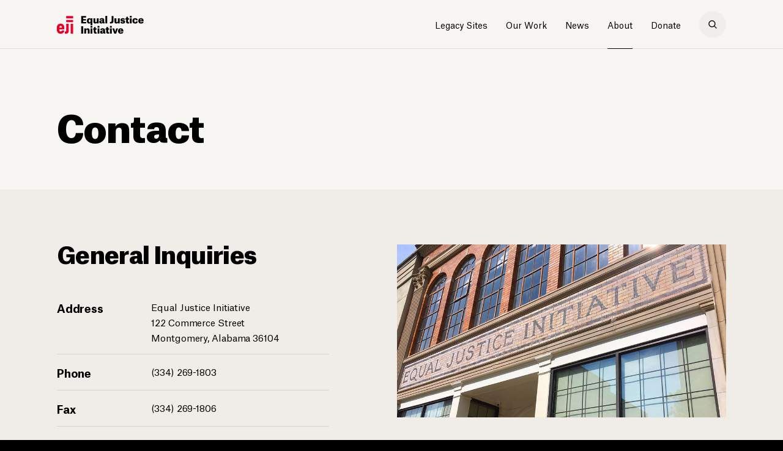

--- FILE ---
content_type: text/html; charset=UTF-8
request_url: https://eji.org/contact/
body_size: 8197
content:

 <!DOCTYPE html>
<html lang="en-US">
    <head>
        <meta charset="UTF-8">
        <meta name="viewport" content="width=device-width, initial-scale=1.0, maximum-scale=1.0,user-scalable=0">
        <link media="all" href="https://eji.org/wp-content/cache/autoptimize/css/autoptimize_797316bd19b3252b4e00519368bc914e.css" rel="stylesheet"><title>Contact</title>
        <meta http-equiv="x-ua-compatible" content="IE=edge;chrome=1" />
        <link rel="shortcut icon" href="https://eji.org/wp-content/themes/eji/_include/img/favicon.ico"/>
        <link rel="icon" type="image/png" href="https://eji.org/wp-content/themes/eji/_include/img/favicon-64x64.png" sizes="64x64" />
        <link rel="icon" type="image/png" href="https://eji.org/wp-content/themes/eji/_include/img/favicon-32x32.png" sizes="32x32" />
        <link rel="icon" type="image/png" href="https://eji.org/wp-content/themes/eji/_include/img/favicon-16x16.png" sizes="16x16" />
        
        <meta name='robots' content='index, follow, max-image-preview:large, max-snippet:-1, max-video-preview:-1' />

	<!-- This site is optimized with the Yoast SEO Premium plugin v26.6 (Yoast SEO v26.6) - https://yoast.com/wordpress/plugins/seo/ -->
	<link rel="canonical" href="https://eji.org/contact/" />
	<meta property="og:locale" content="en_US" />
	<meta property="og:type" content="article" />
	<meta property="og:title" content="Contact | Equal Justice Initiative" />
	<meta property="og:url" content="https://eji.org/contact/" />
	<meta property="og:site_name" content="Equal Justice Initiative" />
	<meta property="article:publisher" content="https://www.facebook.com/equaljusticeinitiative/" />
	<meta property="article:modified_time" content="2025-05-28T14:56:31+00:00" />
	<meta property="og:image" content="https://eji.org/wp-content/uploads/2019/11/eji-home-support1.jpg" />
	<meta property="og:image:width" content="1024" />
	<meta property="og:image:height" content="492" />
	<meta property="og:image:type" content="image/jpeg" />
	<meta name="twitter:card" content="summary_large_image" />
	<meta name="twitter:title" content="Contact | Equal Justice Initiative" />
	<meta name="twitter:image" content="https://eji.org/wp-content/uploads/2019/11/eji-home-support1.jpg" />
	<meta name="twitter:site" content="@eji_org" />
	<meta name="twitter:label1" content="Est. reading time" />
	<meta name="twitter:data1" content="1 minute" />
	<script type="application/ld+json" class="yoast-schema-graph">{"@context":"https://schema.org","@graph":[{"@type":"WebPage","@id":"https://eji.org/contact/","url":"https://eji.org/contact/","name":"Contact","isPartOf":{"@id":"https://eji.org/#website"},"primaryImageOfPage":{"@id":"https://eji.org/contact/#primaryimage"},"image":{"@id":"https://eji.org/contact/#primaryimage"},"thumbnailUrl":"https://eji.org/wp-content/uploads/2019/11/eji-home-support1.jpg","datePublished":"2019-09-10T09:32:37+00:00","dateModified":"2025-05-28T14:56:31+00:00","breadcrumb":{"@id":"https://eji.org/contact/#breadcrumb"},"inLanguage":"en-US","potentialAction":[{"@type":"ReadAction","target":["https://eji.org/contact/"]}]},{"@type":"ImageObject","inLanguage":"en-US","@id":"https://eji.org/contact/#primaryimage","url":"https://eji.org/wp-content/uploads/2019/11/eji-home-support1.jpg","contentUrl":"https://eji.org/wp-content/uploads/2019/11/eji-home-support1.jpg","width":1024,"height":492},{"@type":"BreadcrumbList","@id":"https://eji.org/contact/#breadcrumb","itemListElement":[{"@type":"ListItem","position":1,"name":"Home","item":"https://eji.org/"},{"@type":"ListItem","position":2,"name":"Contact"}]},{"@type":"WebSite","@id":"https://eji.org/#website","url":"https://eji.org/","name":"Equal Justice Initiative","description":"","potentialAction":[{"@type":"SearchAction","target":{"@type":"EntryPoint","urlTemplate":"https://eji.org/?s={search_term_string}"},"query-input":{"@type":"PropertyValueSpecification","valueRequired":true,"valueName":"search_term_string"}}],"inLanguage":"en-US"}]}</script>
	<!-- / Yoast SEO Premium plugin. -->


<link rel="alternate" title="oEmbed (JSON)" type="application/json+oembed" href="https://eji.org/wp-json/oembed/1.0/embed?url=https%3A%2F%2Feji.org%2Fcontact%2F" />
<link rel="alternate" title="oEmbed (XML)" type="text/xml+oembed" href="https://eji.org/wp-json/oembed/1.0/embed?url=https%3A%2F%2Feji.org%2Fcontact%2F&#038;format=xml" />
















<link rel="https://api.w.org/" href="https://eji.org/wp-json/" /><link rel="alternate" title="JSON" type="application/json" href="https://eji.org/wp-json/wp/v2/pages/385" /><link rel="EditURI" type="application/rsd+xml" title="RSD" href="https://eji.org/xmlrpc.php?rsd" />
<link rel='shortlink' href='https://eji.org/?p=385' />
<!-- Global site tag (gtag.js) - Google Analytics -->
<script async src="https://www.googletagmanager.com/gtag/js?id=UA-3226252-1"></script>
<script>
  window.dataLayer = window.dataLayer || [];
  function gtag(){dataLayer.push(arguments);}
  gtag('js', new Date());

  gtag('config', 'UA-3226252-1');
</script>

<!-- Google Tag Manager -->
<script>(function(w,d,s,l,i){w[l]=w[l]||[];w[l].push({'gtm.start':
new Date().getTime(),event:'gtm.js'});var f=d.getElementsByTagName(s)[0],
j=d.createElement(s),dl=l!='dataLayer'?'&l='+l:'';j.async=true;j.src=
'https://www.googletagmanager.com/gtm.js?id='+i+dl;f.parentNode.insertBefore(j,f);
})(window,document,'script','dataLayer','GTM-WHS4JKQ');</script>
<!-- End Google Tag Manager -->

<!-- Meta Pixel Code -->
<script>
!function(f,b,e,v,n,t,s)
{if(f.fbq)return;n=f.fbq=function(){n.callMethod?
n.callMethod.apply(n,arguments):n.queue.push(arguments)};
if(!f._fbq)f._fbq=n;n.push=n;n.loaded=!0;n.version='2.0';
n.queue=[];t=b.createElement(e);t.async=!0;
t.src=v;s=b.getElementsByTagName(e)[0];
s.parentNode.insertBefore(t,s)}(window, document,'script',
'https://connect.facebook.net/en_US/fbevents.js');
fbq('init', '1766360580541989');
fbq('track', 'PageView');
</script>
<noscript><img height="1" width="1" style="display:none"
src="https://www.facebook.com/tr?id=1766360580541989&ev=PageView&noscript=1"
/></noscript>
<!-- End Meta Pixel Code -->
    </head>

    <body class="wp-singular page-template page-template-template-contact page-template-template-contact-php page page-id-385 wp-theme-eji">

        <!-- Google Tag Manager (noscript) -->
<noscript><iframe src="https://www.googletagmanager.com/ns.html?id=GTM-WHS4JKQ"
height="0" width="0" style="display:none;visibility:hidden"></iframe></noscript>
<!-- End Google Tag Manager (noscript) -->        
        <div class="page-transition"></div>
        <div id="wrapper">


            
            <header class="main-header fixed ">
                <div class="container">
                    <div class="row align-items-center">
                        <div class="col col-md-3">
                            <a class="logo" href="https://eji.org" aria-label="Eji logo"></a>
                        </div>
                        <div class="col col-md-9 text-right">
                                                                    <nav class="navigation" role="navigation" aria-label="main nav">
                                <ul class="main-nav-ul">
                                    <li><a class="" target="_blank" rel="noopener" href="https://legacysites.eji.org/">Legacy Sites</a><div class="sub-menu">
                                                                <div class="sub-menu-content two-columns">
                                                                    <div class="container">
                                                                        <div class="row align-items-center">
                                                                            <div class="col-auto thumbnails-holder">
                                                                                <div class="thumbnails-items">
                                                                                    <div class="item" style="background-image: url(https://eji.org/wp-content/uploads/2005/11/Frame-5-ok.jpg)"></div><div class="item" style="background-image: url(https://eji.org/wp-content/uploads/2005/11/Frame-5wsdf-ok.jpg)"></div><div class="item" style="background-image: url(https://eji.org/wp-content/uploads/2005/11/eji-gold.jpg)"></div><div class="item" style="background-image: url(https://eji.org/wp-content/uploads/2005/11/Frame-5csd-ok.jpg)"></div><div class="item" style="background-image: url(https://eji.org/wp-content/uploads/2005/11/large-eji-monument-700x394-1.jpg)"></div><div class="item" style="background-image: url(https://eji.org/wp-content/uploads/2019/11/eji-store-3-1.jpg)"></div>
                                                                                </div>
                                                                            </div>
                                                                            <div class="col links-holder">
                                                                                <a target="_blank" rel="noopener" class="" rel="noopener" href="https://legacysites.eji.org/">Overview</a><a target="_blank" rel="noopener" class="" rel="noopener" href="https://legacysites.eji.org/visit/">Plan Your Visit</a><a target="_blank" rel="noopener" class="" rel="noopener" href="https://legacysites.eji.org/about/museum/">Legacy Museum</a><a target="_blank" rel="noopener" class="" rel="noopener" href="https://legacysites.eji.org/about/memorial/">National Memorial</a><a target="_blank" rel="noopener" class="" rel="noopener" href="https://legacysites.eji.org/about/monument/">Freedom Monument</a><a target="_blank" rel="noopener" class="" rel="noopener" href="https://shop.eji.org/">Shop</a>
                                                                            </div>
                                                                        </div>
                                                                    </div>
                                                                </div>
                                                            </div></li><li><a class="no-link our-work-link"  href="#">Our Work</a><div class="sub-menu">
                                                            <div class="sub-menu-content three-columns">
                                                                <div class="container">
                                                                    <div class="row align-items-start">
                                                                        <div class="col-3"><a href="https://eji.org/criminal-justice-reform/" class="">
                                                                                <div class="thumb"style="background-image: url(https://eji.org/wp-content/uploads/2019/11/juv-red-nola-hero-1024x614.jpg)">
                                                                                    <p>Criminal Justice Reform</p>
                                                                                </div>
                                                                            </a><div class="links-holder"><a rel="noopener" href="/issues/death-penalty/"><span>Death Penalty</span></a><a rel="noopener" href="/issues/children-in-prison/"><span>Children in Adult Prison</span></a><a rel="noopener" href="/issues/wrongful-convictions/"><span>Wrongful Convictions</span></a><a rel="noopener" href="/issues/excessive-punishment/"><span>Excessive Punishment</span></a><a rel="noopener" href="/issues/prison-conditions/"><span>Prison Conditions</span></a></div></div><div class="col-3"><a href="https://eji.org/racial-justice/" class="">
                                                                                <div class="thumb"style="background-image: url(https://eji.org/wp-content/uploads/2005/11/racial-justice-thumbnail-380x200-1.jpg)">
                                                                                    <p>Racial Justice</p>
                                                                                </div>
                                                                            </a><div class="links-holder"><a rel="noopener" href="/reports/slavery-in-america/"><span>Legacy of Slavery</span></a><a rel="noopener" href="/reports/lynching-in-america"><span>Racial Terror Lynching</span></a><a rel="noopener" href="/reports/segregation-in-america/"><span>Racial Segregation</span></a><a rel="noopener" href="/racial-justice/#Presumption_of_Guilt"><span>Presumption of Guilt</span></a><a rel="noopener" href="/projects/community-remembrance-project"><span>Community Remembrance Project</span></a></div></div><div class="col-3"><a href="https://eji.org/anti-poverty/" class="">
                                                                                <div class="thumb"style="background-image: url(https://eji.org/wp-content/uploads/2022/09/anti-poverty-menu-380x200-1.jpg)">
                                                                                    <p>Anti-Poverty</p>
                                                                                </div>
                                                                            </a><div class="links-holder"><a rel="noopener" href="https://eji.org/projects/hunger-relief/"><span>Hunger Relief</span></a><a rel="noopener" href="https://eji.org/projects/fees-and-fines/"><span>Unjust Fees and Fines</span></a><a rel="noopener" href="https://eji.org/projects/health-care/"><span>Health Care</span></a></div></div><div class="col-3"><a href="https://eji.org/public-education/" class="">
                                                                                <div class="thumb"style="background-image: url(https://eji.org/wp-content/uploads/2005/11/public-education-thumbnail-380x200-1.jpg)">
                                                                                    <p>Public Education</p>
                                                                                </div>
                                                                            </a><div class="links-holder"><a target="_blank"rel="noopener" href="https://justmercy.eji.org/"><span>Just Mercy</span></a><a rel="noopener" href="/projects/true-justice/"><span>True Justice Documentary</span></a><a target="_blank"rel="noopener" href="https://calendar.eji.org"><span>A History of Racial Injustice Calendar</span></a><a rel="noopener" href="/reports/"><span>Reports</span></a><a rel="noopener" href="/videos/"><span>Videos</span></a></div></div>
                                                                    </div>
                                                                </div>
                                                            </div>
                                                        </div></li><li><a class=""  href="https://eji.org/news/">News</a></li><li><a class="about-menu-item active"  href="https://eji.org/about/">About</a><div class="sub-menu">
                                                                <div class="sub-menu-content two-columns">
                                                                    <div class="container">
                                                                        <div class="row align-items-center">
                                                                            <div class="col-auto thumbnails-holder">
                                                                                <div class="thumbnails-items">
                                                                                    <div class="item" style="background-image: url(https://eji.org/wp-content/uploads/2019/10/eji-about-header-image-1024x614.jpg)"></div><div class="item" style="background-image: url(https://eji.org/wp-content/uploads/2019/10/bryan-stevenson-hero-1024x614.jpg)"></div><div class="item" style="background-image: url(https://eji.org/wp-content/uploads/2005/11/eji-122-staff-700x394-1.jpg)"></div><div class="item" style="background-image: url(https://eji.org/wp-content/uploads/2005/11/employment-menu-thumbnail-380x200-1.jpg)"></div><div class="item" style="background-image: url(https://eji.org/wp-content/uploads/2019/10/Soil-collection-Berney-1024x536.jpg)"></div><div class="item" style="background-image: url(https://eji.org/wp-content/uploads/2019/11/eji-media-2.jpg)"></div><div class="item" style="background-image: url(https://eji.org/wp-content/uploads/2019/10/EJI-About.jpg)"></div>
                                                                                </div>
                                                                            </div>
                                                                            <div class="col links-holder">
                                                                                <a  class="" rel="noopener" href="https://eji.org/about/">About EJI</a><a  class="" rel="noopener" href="https://eji.org/bryan-stevenson/">Bryan Stevenson</a><a  class="" rel="noopener" href="https://eji.org/our-team/">Our Team</a><a  class="" rel="noopener" href="https://eji.org/employment/">Employment Opportunities</a><a  class="" rel="noopener" href="https://eji.org/get-involved/">Get Involved</a><a  class="" rel="noopener" href="https://eji.org/media/">Media Requests</a><a  class=" active" rel="noopener" href="https://eji.org/contact/">Contact</a>
                                                                            </div>
                                                                        </div>
                                                                    </div>
                                                                </div>
                                                            </div></li><li><a class="classy-popup"  href="#">Donate</a><div class="sub-menu">
                                                                <div class="sub-menu-content two-columns">
                                                                    <div class="container">
                                                                        <div class="row align-items-center">
                                                                            <div class="col-auto thumbnails-holder">
                                                                                <div class="thumbnails-items">
                                                                                    
                                                                                </div>
                                                                            </div>
                                                                            <div class="col links-holder">
                                                                                <a  class="classy-popup" rel="noopener" href="#">Donate Online</a><a  class="" rel="noopener" href="https://eji.org/ways-to-give/">Other Ways to Give</a><a  class="" rel="noopener" href="https://eji.org/ways-to-give/#faq">Donation Questions</a>
                                                                            </div>
                                                                        </div>
                                                                    </div>
                                                                </div>
                                                            </div></li>                                </ul>
                                <a href="#" class="search-icon" aria-label="search"></a>
                            </nav>
                                                                <div class="nav-trigger hamburger d-inline-block d-md-none">
                                <div class="hamburger-box">
                                    <div></div>
                                    <div></div>
                                </div>
                            </div>
                            <a href="#" class="close-icon" aria-label="close-search"></a>

                        </div>
                    </div>
                    <div class="row align-items-start mobile-nav-holder">
                        <div class="col-12">
                            <div class="mobile-search-holder">
                                <form class="" method="GET" action="https://eji.org">
                                    <input type="text" class="search-input" id="inlineFormInputName2" name="s" placeholder="Search" aria-label="search input">
                                    <button type="reset" class="d-md-none d-block reset-button" aria-label="search reset button">
                                        <span class="close-span"></span>
                                    </button>
                                    <button class="search-submit" aria-label="search"></button>
                                </form>
                            </div>
                                                        <ul class="mobile-nav">
                                <li class="has-child"><a target="_blank" rel="noopener"  href="https://legacysites.eji.org/">Legacy Sites</a><ul><li><a target="_blank" rel="noopener" class="" rel="noopener" href="https://legacysites.eji.org/">Overview</a><li><a target="_blank" rel="noopener" class="" rel="noopener" href="https://legacysites.eji.org/visit/">Plan Your Visit</a><li><a target="_blank" rel="noopener" class="" rel="noopener" href="https://legacysites.eji.org/about/museum/">Legacy Museum</a><li><a target="_blank" rel="noopener" class="" rel="noopener" href="https://legacysites.eji.org/about/memorial/">National Memorial</a><li><a target="_blank" rel="noopener" class="" rel="noopener" href="https://legacysites.eji.org/about/monument/">Freedom Monument</a><li><a target="_blank" rel="noopener" class="" rel="noopener" href="https://shop.eji.org/">Shop</a></ul></li></li><li class="has-child"><a   href="#">Our Work</a><ul><li><a href="https://eji.org/criminal-justice-reform/"  class="" >Criminal Justice Reform</a><ul><li><a  rel="noopener" href="/issues/death-penalty/">Death Penalty</a></li><li><a  rel="noopener" href="/issues/children-in-prison/">Children in Adult Prison</a></li><li><a  rel="noopener" href="/issues/wrongful-convictions/">Wrongful Convictions</a></li><li><a  rel="noopener" href="/issues/excessive-punishment/">Excessive Punishment</a></li><li><a  rel="noopener" href="/issues/prison-conditions/">Prison Conditions</a></li></ul></li><li><a href="https://eji.org/racial-justice/"  class="" >Racial Justice</a><ul><li><a  rel="noopener" href="/reports/slavery-in-america/">Legacy of Slavery</a></li><li><a  rel="noopener" href="/reports/lynching-in-america">Racial Terror Lynching</a></li><li><a  rel="noopener" href="/reports/segregation-in-america/">Racial Segregation</a></li><li><a  rel="noopener" href="/racial-justice/#Presumption_of_Guilt">Presumption of Guilt</a></li><li><a  rel="noopener" href="/projects/community-remembrance-project">Community Remembrance Project</a></li></ul></li><li><a href="https://eji.org/anti-poverty/"  class="" >Anti-Poverty</a><ul><li><a  rel="noopener" href="https://eji.org/projects/hunger-relief/">Hunger Relief</a></li><li><a  rel="noopener" href="https://eji.org/projects/fees-and-fines/">Unjust Fees and Fines</a></li><li><a  rel="noopener" href="https://eji.org/projects/health-care/">Health Care</a></li></ul></li><li><a href="https://eji.org/public-education/"  class="" >Public Education</a><ul><li><a target="_blank" rel="noopener" href="https://justmercy.eji.org/">Just Mercy</a></li><li><a  rel="noopener" href="/projects/true-justice/">True Justice Documentary</a></li><li><a target="_blank" rel="noopener" href="https://calendar.eji.org">A History of Racial Injustice Calendar</a></li><li><a  rel="noopener" href="/reports/">Reports</a></li><li><a  rel="noopener" href="/videos/">Videos</a></li></ul></li></ul></li></li><li><a   href="https://eji.org/news/">News</a></li></li><li class="has-child"><a   href="https://eji.org/about/">About</a><ul><li><a  class="" rel="noopener" href="https://eji.org/about/">About EJI</a><li><a  class="" rel="noopener" href="https://eji.org/bryan-stevenson/">Bryan Stevenson</a><li><a  class="" rel="noopener" href="https://eji.org/our-team/">Our Team</a><li><a  class="" rel="noopener" href="https://eji.org/employment/">Employment Opportunities</a><li><a  class="" rel="noopener" href="https://eji.org/get-involved/">Get Involved</a><li><a  class="" rel="noopener" href="https://eji.org/media/">Media Requests</a><li><a  class=" active" rel="noopener" href="https://eji.org/contact/">Contact</a></ul></li></li><li class="has-child"><a   href="#">Donate</a><ul><li><a  class="classy-popup" rel="noopener" href="#">Donate Online</a><li><a  class="" rel="noopener" href="https://eji.org/ways-to-give/">Other Ways to Give</a><li><a  class="" rel="noopener" href="https://eji.org/ways-to-give/#faq">Donation Questions</a></ul></li></li>                            </ul>
                                                        <div class="social-icons">
                                                                    <a class="facebook" href="https://www.facebook.com/equaljusticeinitiative" target="_blank" rel="noopener">facebook</a>
                                
                                                                    <a class="twitter" href="https://twitter.com/eji_org" target="_blank" rel="noopener">twitter</a>
                                
                                                                    <a class="bluesky" href="https://bsky.app/profile/eji.org" target="_blank" rel="noopener">bluesky</a>
                                
                                                                <a class="instagram" href="https://www.instagram.com/eji_org/" target="_blank" rel="noopener">instagram</a>
                                 

                                                                    <a class="threads" href="https://www.threads.com/@eji_org" target="_blank" rel="noopener">threads</a>
                                
                                                                    <a class="youtube" href="https://www.youtube.com/user/ejiorg/" target="_blank" rel="noopener">youtube</a>
                                

                            </div>

                        </div>
                    </div>
                </div>

                <div class="search-section d-md-block d-none">
                    <div class="form-container">
                        <div class="container">
                            <div class="row">
                                <div class="col-12">
                                    <form class="search-form"  method="GET" action="https://eji.org">
                                        <input class="search-input" type="text" name="s" placeholder="Search" autofocus="true" required="required" aria-label="search input">
                                        <button type="reset" class="d-md-none d-block reset-button" aria-label="search reset button">
                                            <span class="close-span"></span>
                                        </button>
                                        <button type="submit" class="search-submit" aria-label="search"></button>
                                    </form>
                                    <p class="p-small total-srch-result">
                                        124 results for <b>"Prison"</b>
                                    </p>
                                </div>
                            </div>
                        </div>
                    </div>
                    <div class="search-overlay"></div>
                </div>
            </header>

 <div id="content" role="main">
        <section class="intro">
            <div class="container">
                <div class="row align-items-end">
                    <div class="col col-sm-12 col-md-10">
                        <h1 class="large-title">Contact</h1>
                    </div>
                </div>
            </div>
        </section>
        
          <section  class="inquiries-right-media background-beige-2 ">
              <div class="container">
                  <div class="row">
                      <div class="col-md-5 left-col">
                                                      <h3 class="big-title">
                                General Inquiries                            </h3>
                          
                          <div class="inquiries">

                                                              <div class="inquiry">
                                    <div class="row">
                                        <div class="col-sm-4">
                                            <h5 class="small-title">
                                              Address
                                            </h5>
                                        </div>
                                        <div class="col-sm-8">
                                            <p>
                                                Equal Justice Initiative<br />
122 Commerce Street<br />
Montgomery, Alabama 36104                                            </p>
                                        </div>
                                    </div>
                                </div>
                              
                                                                                                
                                    <div class="inquiry">
                                        <div class="row">
                                                                                          <div class="col-sm-4">
                                                  <h5 class="small-title">
                                                    Phone                                                  </h5>
                                              </div>
                                                                                                                                      <div class="col-sm-8">
                                                  <p>
                                                      (334) 269-1803                                                  </p>
                                              </div>
                                                                                    </div>
                                    </div>

                                  
                                                                  
                                    <div class="inquiry">
                                        <div class="row">
                                                                                          <div class="col-sm-4">
                                                  <h5 class="small-title">
                                                    Fax                                                  </h5>
                                              </div>
                                                                                                                                      <div class="col-sm-8">
                                                  <p>
                                                      (334) 269-1806                                                  </p>
                                              </div>
                                                                                    </div>
                                    </div>

                                  
                                                                                                      <div class="inquiry">
                                        <div class="row">
                                            <div class="col-sm-4">
                                                <h5 class="small-title">
                                                  Email                                                </h5>
                                            </div>
                                            <div class="col-sm-8">
                                                <p>
                                                                                                  <a class="mail" href="/cdn-cgi/l/email-protection#92f1fdfce6f3f1e6cde7e1d2f7f8fbbcfde0f5" target="_blank" rel="noopener"> <span class="__cf_email__" data-cfemail="f99a96978d989a8da68c8ab99c9390d7968b9e">[email&#160;protected]</span> </a>
                                                                                                </p>
                                            </div>
                                        </div>
                                    </div>
                                  
                                                                                        </div>

                          
                      </div>
                                              <div class="offset-md-1 col-md-6 right-col">
                          <div class="media-holder lazy-container">
                            <div class="overlay"></div>
                            <div class="media-content lazy lazy-background" data-src="https://eji.org/wp-content/uploads/2019/11/eji-home-support1-1024x492.jpg"></div>

                            </div>
                        </div>
                                        </div>
              </div>
          </section>
        
          <section  class="inquiries-right-media background-beige-2 with-border-top">
              <div class="container">
                  <div class="row">
                      <div class="col-md-5 left-col">
                                                      <h3 class="big-title">
                                Legacy Sites                            </h3>
                          
                          <div class="inquiries">

                              
                                                                                                
                                    <div class="inquiry">
                                        <div class="row">
                                                                                          <div class="col-sm-4">
                                                  <h5 class="small-title">
                                                    Phone                                                  </h5>
                                              </div>
                                                                                                                                      <div class="col-sm-8">
                                                  <p>
                                                      (334) 386-9100                                                  </p>
                                              </div>
                                                                                    </div>
                                    </div>

                                  
                                                                                                      <div class="inquiry">
                                        <div class="row">
                                            <div class="col-sm-4">
                                                <h5 class="small-title">
                                                  Email                                                </h5>
                                            </div>
                                            <div class="col-sm-8">
                                                <p>
                                                                                                  <a class="mail" href="/cdn-cgi/l/email-protection#127e777573716b617b6677615277787b3c7d6075" target="_blank" rel="noopener"> <span class="__cf_email__" data-cfemail="472b222026243e342e33223407222d2e69283520">[email&#160;protected]</span> </a>
                                                                                                </p>
                                            </div>
                                        </div>
                                    </div>
                                  
                                                                                        </div>

                                                      <div class="buttons">
                                                                                                <a class="button secondary" href="https://legacysites.ticketapp.org/portal/pages/tickets">Buy tickets</a>
                                                                                                                                <a class="button secondary" href="https://legacysites.eji.org/">Visit website</a>
                                                                                          </div>
                          
                      </div>
                                              <div class="offset-md-1 col-md-6 right-col">
                          <div class="media-holder lazy-container">
                            <div class="overlay"></div>
                            <div class="media-content lazy lazy-background" data-src="https://eji.org/wp-content/uploads/2019/10/contact-museum-memorial.jpg"></div>

                            </div>
                        </div>
                                        </div>
              </div>
          </section>
                    <section id="Title" data-menu-title="Title" class="left-title-right-text background-beige-2 with-border-top">
              <div class="container">
                  <div class="row">
                                              <div class="col-md-5">
                            <h3 class="big-title">
                                Legal Assistance                            </h3>
                        </div>
                                                                    <div class="col-md-6 offset-md-1 right-col">
                        <p>If you are seeking legal assistance for yourself or a loved one, you can email our Intake Department at <a href="/cdn-cgi/l/email-protection#462f2832272d2306232c2f68293421" target="_blank" rel="noopener"><span class="__cf_email__" data-cfemail="325b5c465359577257585b1c5d4055">[email&#160;protected]</span></a> or address a letter to the attention of the Intake Department at our address above. We receive many requests for assistance and we regret that we have limited resources and are unable to assist in most cases. Please do not send legal materials relating to your case, as those documents will not be maintained.</p>

                                                


                        </div>
                                        </div>
              </div>
          </section>
                <section  class="left-title-right-text background-beige-2 with-border-top">
              <div class="container">
                  <div class="row">
                                              <div class="col-md-5">
                            <h3 class="big-title">
                                Media                            </h3>
                        </div>
                                                                    <div class="col-md-6 offset-md-1 right-col">
                        <p>Please visit our Media page for press inquiries.</p>

                                                                        <div class="row">
                          <div class="col-12 right-col">
                              <div class="buttons d-block"><a class="button d-block secondary "  href="https://eji.org/media/">See more</a> </div>
                          </div>
                        </div>
                        


                        </div>
                                        </div>
              </div>
          </section>
     </div>
 <!-- Show share links in pages assigned on CMS  -->
<!-- END  -->

<!-- Video popup Modal -->
    <div class="modal fade video-popup" id="video_popup" tabindex="-1" role="dialog" aria-labelledby="video_popupLabel" aria-hidden="true">
      <div class="modal-dialog" role="document">
        <div class="modal-content">
          <div class="modal-body">
            <button class="close-overlay" type="button" data-dismiss="modal" aria-label="Close">
                <span class="close-btn"></span>
            </button>
            <div class="container">
                <div class="row">
                    <div class="col-12">
                        <div class="video-player" data-plyr-provider="youtube" data-plyr-embed-id="xxx"></div>
                    </div>
                </div>
            </div>
          </div>
        </div>
      </div>
    </div>
                        <footer id="main-footer">
                <div class="footer-top">
                    <div class="container">
                        <div class="row align-items-start">
                            <div class="col-12 col-sm-12 col-md-4 col-lg-6">
                                                                <h4 class="medium-title color-white">Follow EJI</h4>
                                                                <div class="social-icons">
                                                                        <a class="facebook" href="https://www.facebook.com/equaljusticeinitiative" target="_blank" rel="noopener">facebook</a>
                                                                        <a class="twitter" href="https://twitter.com/eji_org" target="_blank" rel="noopener">twitter</a>
                                    
                                                                        <a class="bluesky" href="https://bsky.app/profile/eji.org" target="_blank" rel="noopener">bluesky</a>
                                    
                                                                        <a class="instagram" href="https://www.instagram.com/eji_org/" target="_blank" rel="noopener">instagram</a>
                                    
                                                                        <a class="threads" href="https://www.threads.com/@eji_org" target="_blank" rel="noopener">threads</a>
                                    
                                                                        <a class="youtube" href="https://www.youtube.com/user/ejiorg/" target="_blank" rel="noopener">youtube</a>
                                                                    </div>
                                                            </div>
                            <div class="col-6 col-sm-6 col-md-2 offset-md-1 offset-lg-0">
                                                                <nav aria-label="Footer nav 1">
                                    <ul>
                                        <li><a href="/" class=""">Home</a></li><li><a href="https://legacysites.eji.org/" class=""">Legacy Sites</a></li><li><a href="https://eji.org/news/" class=""">News</a></li><li><a href="https://eji.org/about/" class=""">About</a></li>                                    </ul>
                                </nav>
                                                            </div>
                            <div class="col-6 col-sm-6 col-md-2">
                                                                <nav aria-label="Footer nav 2">
                                    <ul>
                                        <li><a href="https://eji.org/contact/" class=" active"">Contact</a></li><li><a href="https://eji.org/get-involved/" class=""">Get Involved</a></li><li><a href="#" class="classy-popup"">Donate</a></li><li><a href="https://shop.eji.org/" class=""">Shop</a></li>                                    </ul>
                                </nav>
                                                            </div>
                            <div class="col-7 col-sm-4 col-md-3 col-lg-2">
                                <p class="contact-info color-white">
                                                                        <span>122 Commerce Street Montgomery, AL 36104</span>
                                    
                                                                              <a href="tel:3342691803" target="_blank" rel="noopener">(334) 269-1803</a>
                                                                              
                                                                              <a href="/cdn-cgi/l/email-protection#05666a6b716466715a707645606f6c2b6a7762" target="_blank" rel="noopener"><span class="__cf_email__" data-cfemail="cdaea2a3b9acaeb992b8be8da8a7a4e3a2bfaa">[email&#160;protected]</span></a>
                                                                                                              </p>
                            </div>
                        </div>
                    </div>
                </div>
                <div class="footer-bottom">
                    <div class="container">
                        <div class="row align-items-start">
                            <div class="col-9 col-sm-6">
                                                                <p class="color-white"><a href="/newsletter/">Subscribe to our newsletter</a></p>
                                                            </div>
                            <div class="col-3 col-sm-6 text-right">
                                <p class="p-small color-white copyright">&#169; Equal Justice Initiative 2026</p>
                            </div>
                        </div>
                    </div>
                </div>
            </footer>
        </div>
        <script data-cfasync="false" src="/cdn-cgi/scripts/5c5dd728/cloudflare-static/email-decode.min.js"></script><script type="speculationrules">
{"prefetch":[{"source":"document","where":{"and":[{"href_matches":"/*"},{"not":{"href_matches":["/wp-*.php","/wp-admin/*","/wp-content/uploads/*","/wp-content/*","/wp-content/plugins/*","/wp-content/themes/eji/*","/*\\?(.+)"]}},{"not":{"selector_matches":"a[rel~=\"nofollow\"]"}},{"not":{"selector_matches":".no-prefetch, .no-prefetch a"}}]},"eagerness":"conservative"}]}
</script>





<script type="text/javascript" id="scripts-js-extra">
/* <![CDATA[ */
var global_var = {"ajax_url":"https://eji.org/wp-admin/admin-ajax.php","nonce":"b916ac3f8d","basic_url":"https://eji.org"};
//# sourceURL=scripts-js-extra
/* ]]> */
</script>

        <!--https://support.eji.org/give/153413/#!/donation/checkout
        https://support.eji.org/give/153413/#!/donation/checkout
        https://support.eji.org/give/153413/#!/donation/checkout-->
        <!--Classy Embed Code Test-->
        <!--#wrapper > header > div.container > div.row.align-items-center > div.col.col-md-9.text-right > nav > ul > li.donate-dropdown-li > div > div > div > div > div.col.links-holder > a:nth-child(2)-->
        <script>
    ;(function (win) {
      win.egProps = {
        campaigns: [
          {
            campaignId: '447413',
	    customDomain: 'support.eji.org',
            donation: {
              modal: {
                urlParams: { egfa: true },
                elementSelector: '.classy-popup'
              },
    


    //ABANDON CART NUDGE

    /*nudgeTrays: [
      // CUSTOMIZE YOUR MESSAGE 
      { 
        title: 'Make a difference ?', 
        content: 'Complete your gift to help make our mission possible.', 
        ctaLabel: 'Give Now', 
        ctaColor: '#1a73e8', 
        triggerEvent: 'eg:donation:incomplete', 
      }, 
    ],*/
    
            }
          }
        ]
      }
  
      win.document.body.appendChild(makeEGScript())
  
      /**
       * Create the embed script
       */
      function makeEGScript() {
        var egScript = win.document.createElement('script')
        egScript.setAttribute('type', 'text/javascript')
        egScript.setAttribute('async', 'true')
        egScript.setAttribute('src', 'https://sdk.classy.org/embedded-giving.js')
  
        return egScript
      }
  
      /**
       * Read URL Params from your website. This could potentially
       * be included in the embed snippet
       */
      function readURLParams() {
        const searchParams = new URLSearchParams(location.search)
  
        const validUrlParams = ['c_src', 'c_src2']
  
        return validUrlParams.reduce(function toURLParamsMap(urlParamsSoFar, validKey) {
          const value = searchParams.get(validKey)
          return value === null ? urlParamsSoFar : { ...urlParamsSoFar, [validKey]: value }
        }, {})
      }
    })(window)
    </script>
        
        
        <div class="ajax-load-overlay"></div>
    <script defer src="https://eji.org/wp-content/cache/autoptimize/js/autoptimize_c52b99806c45d341eef54e346e16af59.js"></script></body>
</html>


--- FILE ---
content_type: image/svg+xml
request_url: https://eji.org/wp-content/themes/eji/_include/img/ui/threads-icon-white.svg
body_size: 507
content:
<svg width="20" height="24" viewBox="0 0 20 24" fill="none" xmlns="http://www.w3.org/2000/svg">
<path d="M18.5567 13.7473C19.3147 15.5127 19.3825 18.3871 17.0868 20.6828C15.3312 22.436 13.2026 23.2255 10.178 23.2473H10.1659C6.76595 23.2231 4.15305 22.0801 2.39496 19.8473C0.833031 17.8616 0.0266376 15.0962 0 11.6309V11.6163C0.0266376 8.15102 0.833031 5.38555 2.39496 3.39984C4.15305 1.16712 6.76595 0.0241245 10.1659 -9.15527e-05H10.178C13.5852 0.0241245 16.2296 1.16228 18.0361 3.38773C18.9297 4.48471 19.5835 5.80691 20 7.3422L18.0458 7.86527C17.7019 6.61572 17.1813 5.5478 16.4887 4.69539C15.0793 2.96153 12.9531 2.0728 10.1731 2.051C7.4101 2.07038 5.32268 2.95668 3.96416 4.68328C2.69282 6.30091 2.03414 8.63534 2.00993 11.6236C2.03414 14.6118 2.69282 16.9463 3.96416 18.5639C5.32268 20.2905 7.4101 21.1744 10.1731 21.1962C12.6625 21.1768 14.3092 20.5859 15.6799 19.2153C17.2442 17.6534 17.2152 15.7355 16.7139 14.5707C16.4209 13.8829 15.8881 13.3114 15.1689 12.878C14.9946 14.1832 14.5974 15.2197 13.9702 16.0188C13.1444 17.0698 11.9627 17.6461 10.4541 17.7284C9.31105 17.7914 8.21165 17.5153 7.35924 16.9535C6.34944 16.2852 5.75857 15.2657 5.6956 14.0815C5.5721 11.7422 7.42463 10.0617 10.3088 9.89457C11.3331 9.83645 12.292 9.88246 13.1759 10.0326C13.0597 9.31338 12.8224 8.74431 12.4664 8.33264C11.9797 7.76598 11.2241 7.47539 10.2264 7.46812H10.1974C9.39581 7.46812 8.30851 7.69333 7.61351 8.74673L5.94503 7.60131C6.87492 6.19194 8.38358 5.41703 10.1974 5.41703H10.2385C13.2728 5.4364 15.0793 7.33009 15.2585 10.6356C15.3618 10.6808 15.4635 10.7268 15.5636 10.7736C16.9778 11.4541 18.0143 12.4808 18.5567 13.7473ZM13.2268 12.137C12.5851 11.9965 11.878 11.9214 11.1248 11.9214C10.894 11.9214 10.6599 11.9287 10.4226 11.9432C8.34484 12.0619 7.65468 13.0693 7.70311 13.9701C7.76849 15.1833 9.081 15.7524 10.3451 15.6798C11.5825 15.612 12.987 15.1276 13.2268 12.137Z" fill="white"/>
</svg>
